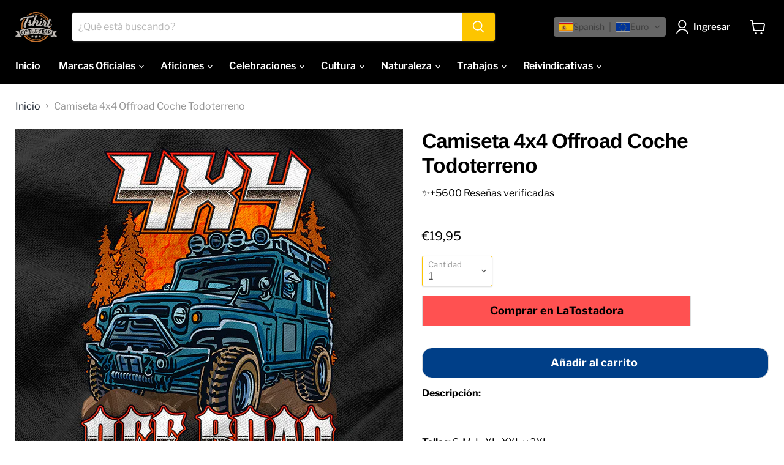

--- FILE ---
content_type: text/html; charset=utf-8
request_url: https://www.tshirtoftheyear.com/collections/all/products/camiseta-4x4-offroad-coche-todoterreno?view=recently-viewed
body_size: 1649
content:




















  











<li
  class="productgrid--item  imagestyle--natural      productitem--emphasis  product-recently-viewed-card  show-actions--mobile"
  data-product-item
  data-product-quickshop-url="/products/camiseta-4x4-offroad-coche-todoterreno"
  data-quickshop-hash="ce10f4250f2d3ee0d67c67051b51fc863bbbe317c72736cce50eebd0c2eae9fd"
  
    data-recently-viewed-card
  
>
  <div class="productitem" data-product-item-content>
    <div class="product-recently-viewed-card-time" data-product-handle="camiseta-4x4-offroad-coche-todoterreno">
      <button
        class="product-recently-viewed-card-remove"
        aria-label="close"
        data-remove-recently-viewed
      >
        <svg
  aria-hidden="true"
  focusable="false"
  role="presentation"
  width="10"
  height="10"
  viewBox="0 0 10 10"
  xmlns="http://www.w3.org/2000/svg"
>
  <path d="M6.08785659,5 L9.77469752,1.31315906 L8.68684094,0.225302476 L5,3.91214341 L1.31315906,0.225302476 L0.225302476,1.31315906 L3.91214341,5 L0.225302476,8.68684094 L1.31315906,9.77469752 L5,6.08785659 L8.68684094,9.77469752 L9.77469752,8.68684094 L6.08785659,5 Z"></path>
</svg>
      </button>
    </div>
    <a
      class="productitem--image-link"
      href="/products/camiseta-4x4-offroad-coche-todoterreno"
      tabindex="-1"
      data-product-page-link
    >
      <figure class="productitem--image" data-product-item-image>
        
          
            
            

  
    <noscript data-rimg-noscript>
      <img
        
          src="//www.tshirtoftheyear.com/cdn/shop/products/4X4carWHITE-mockup-camiseta_512x512.jpg?v=1675353618"
        

        alt="Camiseta 4x4 Offroad Coche Todoterreno"
        data-rimg="noscript"
        srcset="//www.tshirtoftheyear.com/cdn/shop/products/4X4carWHITE-mockup-camiseta_512x512.jpg?v=1675353618 1x, //www.tshirtoftheyear.com/cdn/shop/products/4X4carWHITE-mockup-camiseta_799x799.jpg?v=1675353618 1.56x"
        class="productitem--image-alternate"
        
        
      >
    </noscript>
  

  <img
    
      src="//www.tshirtoftheyear.com/cdn/shop/products/4X4carWHITE-mockup-camiseta_512x512.jpg?v=1675353618"
    
    alt="Camiseta 4x4 Offroad Coche Todoterreno"

    
      data-rimg="lazy"
      data-rimg-scale="1"
      data-rimg-template="//www.tshirtoftheyear.com/cdn/shop/products/4X4carWHITE-mockup-camiseta_{size}.jpg?v=1675353618"
      data-rimg-max="800x800"
      data-rimg-crop="false"
      
      srcset="data:image/svg+xml;utf8,<svg%20xmlns='http://www.w3.org/2000/svg'%20width='512'%20height='512'></svg>"
    

    class="productitem--image-alternate"
    
    
  >



  <div data-rimg-canvas></div>


          
          

  
    <noscript data-rimg-noscript>
      <img
        
          src="//www.tshirtoftheyear.com/cdn/shop/products/4X4carWHITE-mockup-tela_512x512.jpg?v=1675353618"
        

        alt="Camiseta 4x4 Offroad Coche Todoterreno"
        data-rimg="noscript"
        srcset="//www.tshirtoftheyear.com/cdn/shop/products/4X4carWHITE-mockup-tela_512x512.jpg?v=1675353618 1x, //www.tshirtoftheyear.com/cdn/shop/products/4X4carWHITE-mockup-tela_799x799.jpg?v=1675353618 1.56x"
        class="productitem--image-primary"
        
        
      >
    </noscript>
  

  <img
    
      src="//www.tshirtoftheyear.com/cdn/shop/products/4X4carWHITE-mockup-tela_512x512.jpg?v=1675353618"
    
    alt="Camiseta 4x4 Offroad Coche Todoterreno"

    
      data-rimg="lazy"
      data-rimg-scale="1"
      data-rimg-template="//www.tshirtoftheyear.com/cdn/shop/products/4X4carWHITE-mockup-tela_{size}.jpg?v=1675353618"
      data-rimg-max="800x800"
      data-rimg-crop="false"
      
      srcset="data:image/svg+xml;utf8,<svg%20xmlns='http://www.w3.org/2000/svg'%20width='512'%20height='512'></svg>"
    

    class="productitem--image-primary"
    
    
  >



  <div data-rimg-canvas></div>


        

        
























  
  
  

  <span class="productitem__badge productitem__badge--sale"
    data-badge-sales
    style="display: none;"
  >
    <span data-badge-sales-range>
      
        
          Ahorra <span class="money" data-price-percent-saved>€0,00</span>
        
      
    </span>
    <span data-badge-sales-single style="display: none;">
      
        Ahorra <span class="money" data-price-percent-saved>€0,00</span>
      
    </span>
  </span>
      </figure>
    </a><div class="productitem--info">
      

      
        





























<div class="price productitem__price ">
  
    <div
      class="price__compare-at visible"
      data-price-compare-container
    >

      
        <span class="money price__original" data-price-original></span>
      
    </div>


    
      
      <div class="price__compare-at--hidden" data-compare-price-range-hidden>
        
          <span class="visually-hidden">Precio anterior</span>
          <span class="money price__compare-at--min" data-price-compare-min>
            €19,95
          </span>
          -
          <span class="visually-hidden">Precio anterior</span>
          <span class="money price__compare-at--max" data-price-compare-max>
            €19,95
          </span>
        
      </div>
      <div class="price__compare-at--hidden" data-compare-price-hidden>
        <span class="visually-hidden">Precio anterior</span>
        <span class="money price__compare-at--single" data-price-compare>
          
        </span>
      </div>
    
  

  <div class="price__current price__current--emphasize " data-price-container>

    

    
      
      
      <span class="money" data-price>
        €19,95
      </span>
    
    
  </div>

  
    
    <div class="price__current--hidden" data-current-price-range-hidden>
      
        <span class="money price__current--min" data-price-min>€19,95</span>
        -
        <span class="money price__current--max" data-price-max>€19,95</span>
      
    </div>
    <div class="price__current--hidden" data-current-price-hidden>
      <span class="visually-hidden">Precio actual</span>
      <span class="money" data-price>
        €19,95
      </span>
    </div>
  

  

  
</div>


      

      <h2 class="productitem--title">
        <a href="/products/camiseta-4x4-offroad-coche-todoterreno" data-product-page-link>
          Camiseta 4x4 Offroad Coche Todoterreno
        </a>
      </h2>

      

      

      
        <div class="productitem--ratings">
          <span class="shopify-product-reviews-badge" data-id="7993374310623">
            <span class="spr-badge">
              <span class="spr-starrating spr-badge-starrating">
                <i class="spr-icon spr-icon-star-empty"></i>
                <i class="spr-icon spr-icon-star-empty"></i>
                <i class="spr-icon spr-icon-star-empty"></i>
                <i class="spr-icon spr-icon-star-empty"></i>
                <i class="spr-icon spr-icon-star-empty"></i>
              </span>
            </span>
          </span>
        </div>
      

      
        <div class="productitem--description">
          <p> 
Tallas: S, M, L, XL, XXL y 3XL
Colores: 9 colores 
2 Tipos de ajuste: Para hombre y para mujer  
Descripción:
¿Eres un apasionado de la conducció...</p>

          
            <a
              href="/products/camiseta-4x4-offroad-coche-todoterreno"
              class="productitem--link"
              data-product-page-link
            >
              Ver todos los detalles
            </a>
          
        </div>
      
    </div>

    
  </div>

  
</li>



--- FILE ---
content_type: text/javascript
request_url: https://cdn.shopify.com/extensions/019b282f-7411-756b-a439-7fe707e364e8/gelato-print-on-demand-168/assets/customEvents.js
body_size: -557
content:
const ADD_TO_CART_EVENT = 'gelato-add-to-cart-triggered';
const EDITOR_CLOSED_EVENT = 'gelato-editor-closed';

function sendAddToCartEvent(addToCartData) {
  window.dispatchEvent(new CustomEvent(ADD_TO_CART_EVENT, { detail: addToCartData }));
}

function sendEditorClosedEvent() {
  window.dispatchEvent(new CustomEvent(EDITOR_CLOSED_EVENT));
}

export { sendAddToCartEvent, sendEditorClosedEvent }
